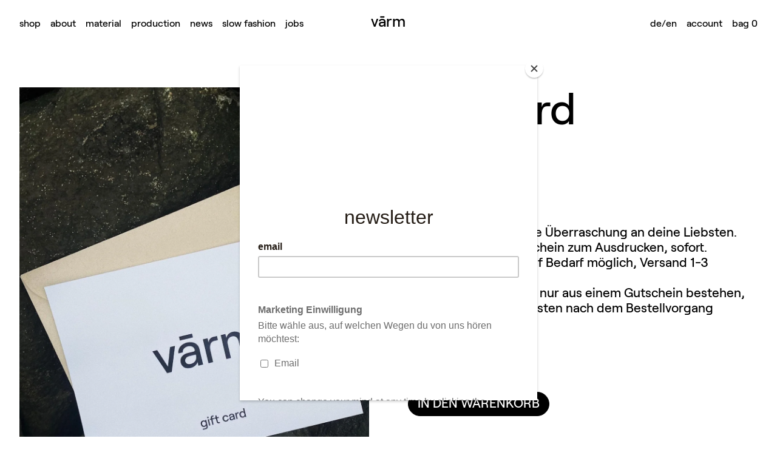

--- FILE ---
content_type: text/css
request_url: https://varm-studios.com/cdn/shop/t/4/assets/varm.scss.css?v=37133240993289029211687346415
body_size: 1958
content:
*{margin:0;padding:0;box-sizing:border-box;font-weight:400}*:focus{outline:none}* ol,* ul{list-style-type:none}input[type=search],input[type=radio],input[type=button],input[type=email],input[type=number],input[type=password],select,fieldset{-webkit-appearance:none;-moz-appearance:none;border:0}input[type=search]::-webkit-search-cancel-button{display:none}@font-face{font-family:Roobert-Medium;src:url(Roobert-Medium.eot) format("embedded-opentype"),url(Roobert-Medium.woff2) format("woff2"),url(Roobert-Medium.woff) format("woff")}html{font-size:16px;background:#fff}body{font-family:Roobert-Medium;color:#000;background:#fff;-webkit-font-smoothing:antialiased;-webkit-text-size-adjust:100%;overflow-x:hidden}.logo-size{font-size:1.6rem;line-height:1.6rem}h1,.h1-size{font-size:11.25rem;line-height:11.25rem;word-break:break-all}@media (max-width: 768px){h1,.h1-size{font-size:4.5rem;line-height:4.5rem}}h2,.h2-size{font-size:7.875rem;line-height:7.875rem}@media (max-width: 768px){h2,.h2-size{font-size:3.375rem;line-height:3.375rem}}h3,.h3-size{font-size:4.5rem;line-height:5rem}@media (max-width: 768px){h3,.h3-size{font-size:2.25rem;line-height:2.5rem}}h4,.h4-size,.richtext{font-size:1.3125rem;line-height:1.5626rem}.richtext h1,.richtext h2,.richtext h3{font-size:4.5rem;line-height:5rem;margin-bottom:1em;margin-top:1em;text-align:center;text-transform:lowercase}@media (max-width: 768px){.richtext h1,.richtext h2,.richtext h3{font-size:2.25rem;line-height:2.5rem}}.richtext h4{font-size:1.3125rem;line-height:1.5626rem;text-transform:uppercase;margin-top:3.1252rem;margin-bottom:1.5626rem}.richtext h4:first-child{margin-top:0}.richtext p{margin-bottom:1em}.richtext ul,.richtext ol{margin-bottom:1.5626rem}.richtext ul li,.richtext ol li{margin-bottom:.7813rem}.richtext ul{list-style-type:disc}.richtext ol{list-style-type:decimal}.richtext img{display:block;margin-bottom:1.5626rem}.text{font-size:1.3125rem;line-height:1.5626rem}.uppercase{text-transform:uppercase}.lowercase{text-transform:lowercase}.block{display:none;width:75%;max-width:340px;position:absolute;top:50%;left:50%;transform:translate(-50%,-50%);background:#000}@supports (mix-blend-mode: difference){.block{background:#fff;mix-blend-mode:difference}}.block div{width:100%;padding-bottom:29.4117647059%}a{text-decoration:none;color:#000}a.hover-underline:hover{text-decoration:underline}a.hover-no-underline{text-decoration:underline;color:#000}a.hover-no-underline.hover-no-underline:hover{text-decoration:none}a.hover-block:hover .block{display:block}.outdent-icon{transform:translate(-100%);pointer-events:none;margin-left:-15px}img{width:100%;height:auto}.flex{display:flex}@media (min-width: 960px){.flex-breakpoint-up{display:flex}.flex-breakpoint-up article,.flex-breakpoint-up aside{width:50%}}.flex-center{justify-content:center}.flex-end{justify-content:flex-end}.align-baseline{align-items:baseline}.wrap{flex-wrap:wrap}.grow{flex-grow:1}.center-center{position:absolute;top:50%;left:50%;transform:translate(-50%,-50%);z-index:1}.center-center-text{position:absolute;top:50%;left:50%;transform:translate(-50%,-60%);z-index:1}.relative{position:relative}@media (min-width: 960px){.sticky{align-self:flex-end;position:sticky;position:-webkit-sticky;bottom:0;min-height:calc(100vh - 9rem)}}.content-wide{width:100%;max-width:calc(1216px + 4rem);margin-left:auto;margin-right:auto;padding-left:2rem;padding-right:2rem}@media (min-width: 960px){.content-wide-breakpoint-up{width:100%;max-width:calc(1216px + 4rem);margin-left:auto;margin-right:auto}}.content-narrow{width:100%;max-width:calc(1024px + 4rem);margin-left:auto;margin-right:auto;padding-left:2rem;padding-right:2rem}.content-slim{width:100%;max-width:calc((1024px + 16rem)/2);margin-left:auto;margin-right:auto;padding-left:2rem;padding-right:2rem}.content-thumb{width:100%;max-width:200px}.min-height{min-height:calc(100vh - 9rem - 74px)}@media (max-width: 768px){.min-height{min-height:calc(100vh - 5.75rem - 74px)}}.mb-xxs{margin-bottom:.5rem}.mt-xxs{margin-top:.5rem}.mb-xs{margin-bottom:1rem}.mt-xs{margin-top:1rem}.mb-s{margin-bottom:1.75rem}.mt-s{margin-top:1.75rem}.mb-m{margin-bottom:2.75rem}.mt-m{margin-top:2.75rem}.mb-l{margin-bottom:7.25rem}@media (max-width: 768px){.mb-l{margin-bottom:4rem}}.mt-l{margin-top:7.25rem}@media (max-width: 768px){.mt-l{margin-top:4rem}}.mb-xl{margin-bottom:9rem}@media (max-width: 768px){.mb-xl{margin-bottom:5.75rem}}.mt-xl{margin-top:9rem}@media (max-width: 768px){.mt-xl{margin-top:5.75rem}}.mb-xxl{margin-bottom:10.75rem}@media (max-width: 768px){.mb-xxl{margin-bottom:7.25rem}}.mt-xxl{margin-top:10.75rem}@media (max-width: 768px){.mt-xxl{margin-top:7.25rem}}.ml-xs{margin-left:.5rem}.mr-xs{margin-right:.5rem}.ml-s{margin-left:1rem}.mr-s{margin-right:1rem}.ml-l{margin-left:2rem}.mr-l{margin-right:2rem}.pb-xxs{padding-bottom:.5rem}.pt-xxs{padding-top:.5rem}.pb-xs{padding-bottom:1rem}.pt-xs{padding-top:1rem}.pb-s{padding-bottom:1.75rem}.pt-s{padding-top:1.75rem}.pb-m{padding-bottom:2.75rem}.pt-m{padding-top:2.75rem}.pb-l{padding-bottom:7.25rem}@media (max-width: 768px){.pb-l{padding-bottom:4rem}}.pt-l{padding-top:7.25rem}@media (max-width: 768px){.pt-l{padding-top:4rem}}.pb-xl{padding-bottom:9rem}@media (max-width: 768px){.pb-xl{padding-bottom:5.75rem}}.pt-xl{padding-top:9rem}@media (max-width: 768px){.pt-xl{padding-top:5.75rem}}.pb-xxl{padding-bottom:10.75rem}@media (max-width: 768px){.pb-xxl{padding-bottom:7.25rem}}.pt-xxl{padding-top:10.75rem}@media (max-width: 768px){.pt-xxl{padding-top:7.25rem}}.pl-xs{padding-left:.5rem}.pr-xs{padding-right:.5rem}.pl-s{padding-left:1rem}.pr-s{padding-right:1rem}.pl-l{padding-left:2rem}.pr-l{padding-right:2rem}.active{display:block!important}.hidden{display:none}.no-scroll{overflow:hidden}@media (max-width: 768px){.breakpoint-up{display:none}}.breakpoint-down{display:none}@media (max-width: 768px){.breakpoint-down{display:block}}@media (max-width: 1200px){.dynamic-breakpoint-up{display:none}}.dynamic-breakpoint-down{display:none}@media (max-width: 1200px){.dynamic-breakpoint-down{display:block}}.difference{color:#000}@supports (mix-blend-mode: difference){.difference{mix-blend-mode:difference;color:#fff}}.difference a{color:#fff}.border-top{border-top:1px solid black}.border-bottom{border-bottom:1px solid black}.border-bottom-light{border-bottom:1px solid rgba(0,0,0,.1)}.text-center{text-align:center}.nowrap{white-space:nowrap}.image-full-bleed{width:100vw;height:100vh;height:calc(var(--vh, 1vh) * 100)}.image-full-bleed img{width:100%;height:100%;object-fit:cover}.image-3-4{width:100%;position:relative;padding-bottom:133.3333333333%}.image-3-4 img{height:100%;position:absolute;top:0;left:0;object-fit:cover}.image-3-4-to-1-1{width:100%;position:relative;padding-bottom:133.3333333333%}@media (max-width: 768px){.image-3-4-to-1-1{padding-bottom:100%}}.image-3-4-to-1-1 img{height:100%;position:absolute;top:0;left:0;object-fit:cover;object-position:0 100%}.image-16-9{width:100%;position:relative;padding-bottom:56.25%}.image-16-9 img{height:100%;position:absolute;top:0;left:0;object-fit:cover}.image-16-9-to-1-1{width:100%;position:relative;padding-bottom:56.25%}@media (max-width: 768px){.image-16-9-to-1-1{padding-bottom:100%}}.image-16-9-to-1-1 img{height:100%;position:absolute;top:0;left:0;object-fit:cover}.pointer:hover{cursor:pointer}header{width:100vw;position:fixed;top:0;left:0;z-index:3}header .header-group{width:calc(100% / 3)}header .header-group.logo-size{line-height:17px}header .menu{cursor:pointer}header .language-option.active a{text-decoration:underline}nav{display:none;width:100vw;height:100vh;position:fixed;top:0;left:0;z-index:2;overflow-y:scroll;-webkit-backdrop-filter:blur(15px) brightness(100%);backdrop-filter:blur(15px) brightness(100%);background:#ffffff80}nav ul,nav ol{list-style:none}nav .language-option.active a{text-decoration:underline}.logos{border-top:1px solid #eee}.logos ol{display:flex;flex-wrap:wrap}.logos ol li{width:calc((100% / 6) - 2rem);aspect-ratio:3/2;margin:0 1rem 1rem}@media (max-width: 960px){.logos ol li{width:calc(25% - 2rem)}}@media (max-width: 500px){.logos ol li{width:calc(50% - 2rem)}}.logos ol li img{width:100%;height:100%;object-fit:contain}.large-page-teaser.text{width:50%;margin-left:auto}@media (max-width: 768px){.large-page-teaser.text{width:100%}}@media (min-width: 768px){.large-page-teaser.text{padding-left:2rem}}.small-page-teaser.h2-size{width:200%;max-width:100vw}@media (max-width: 768px){.small-page-teaser.h2-size{width:calc(100% + 4rem)}}.grid{justify-content:center}.grid .grid-item-product{width:100%}@media (min-width: 960px){.grid .grid-item-product{padding:0 2rem}}.grid .grid-item-post{width:100%;max-width:calc(100% / 3)}@media (min-width: 960px){.grid .grid-item-post{padding:0 2rem}}.grid.layout .grid-item-product{margin-bottom:7.25rem;padding:0 2rem}@media (max-width: 768px){.grid.layout .grid-item-product{margin-bottom:4rem}}@media (min-width: 768px){.grid.layout .grid-item-product{width:50%}.grid.layout .grid-item-product.highlight-large{width:100%}.grid.layout .grid-item-product.highlight-large figure{padding-bottom:56.25%}.grid.layout .grid-item-product.highlight-small{margin-left:25%;margin-right:25%}}@media (max-width: 960px){.slider{display:flex;justify-content:unset;overflow-x:auto;-ms-overflow-style:none;scrollbar-width:none;padding:0 1.5rem}.slider::-webkit-scrollbar{display:none}.slider li{min-width:calc(360px - 3rem);padding:0 .5rem}.slider li:last-of-type{min-width:calc(360px - 1.5rem);padding-right:2rem}}@media (max-width: 500px){.slider li{min-width:calc(100vw - 3rem);padding:0 .5rem}.slider li:last-of-type{min-width:calc(100vw - 1.5rem);padding-right:2rem}}.simple-slider{display:flex;width:100vw;overflow-x:auto;padding-left:calc((100vw - ((1024px + 16rem)/2))/2)}.simple-slider::-webkit-scrollbar{display:none}.simple-slider{-ms-overflow-style:none;scrollbar-width:none}.simple-slider li{width:calc(100vw - 3rem);max-width:calc((1024px + 8rem)/2);flex-shrink:0;padding-left:2rem;padding-right:2rem;min-width:0;min-height:0}@media (max-width: 500px){.simple-slider li{padding-left:.5rem;padding-right:.5rem}}@media (max-width: 500px){.simple-slider{padding-left:1.5rem}}button,input[type=submit]{font-family:Roobert-Medium}.btn{padding:0 15px;font-size:1.3125rem;line-height:38px;height:40px;cursor:pointer;display:inline-block;text-decoration:none;white-space:nowrap;border-radius:20px}.btn-primary{background:#000;border:1px solid black;color:#fff}.btn-primary:hover{background:#fff;border:1px solid black;color:#000}.btn-secondary{background:transparent;border:1px solid black;color:#000}.btn-secondary:hover{background:#000;border:1px solid black;color:#fff}.btn-disabled{background:transparent;border:1px solid black;color:#000;opacity:.25;cursor:auto}.accordion ol:first-of-type li{cursor:pointer}.accordion ol:last-of-type{border-top:1px solid black;border-bottom:1px solid black}.accordion ol:last-of-type li{display:none}select{padding:0 45px 0 15px;font-family:Roobert-Medium;font-size:1.3125rem;line-height:38px;height:40px;cursor:pointer;display:inline-block;text-decoration:none;white-space:nowrap;border-radius:20px;background:transparent;border:1px solid black;color:#000}.default-form input[type=email],.default-form input[type=password],.default-form input[type=tel],.default-form input[type=text]{display:block;border:1px solid black;width:100%;height:40px;line-height:40px;font-size:1.3125rem;font-family:Roobert-Medium}.template-product .shopify-product-form input[type=radio]{-webkit-appearance:radio;clip:rect(0,0,0,0);overflow:hidden;position:absolute;height:1px;width:1px}.template-product .shopify-product-form input[type=radio]:checked+label{background:#000;color:#fff}.template-cart input[type=number]{font-family:Roobert-Medium;font-size:1rem;width:30px;margin-top:2px}.template-customers-account table{border-spacing:0}.template-customers-account table th{text-align:left;white-space:nowrap}.shopify-challenge__container{width:100%;max-width:calc((1024px + 8rem)/2);margin-left:auto;margin-right:auto;margin-bottom:9rem;padding-left:2rem;padding-right:2rem;padding-top:9rem}.shopify-challenge__container .shopify-challenge__message{margin-bottom:1.75rem}.shopify-challenge__container .shopify-challenge__button{background:#000;border:1px solid black;color:#fff;margin-top:1rem}.shopify-challenge__container .shopify-challenge__button:hover{background:#fff;border:1px solid black;color:#000}
/*# sourceMappingURL=/cdn/shop/t/4/assets/varm.scss.css.map?v=37133240993289029211687346415 */


--- FILE ---
content_type: text/javascript
request_url: https://varm-studios.com/cdn/shop/t/4/assets/varm.js?v=47707912384241606501636733475
body_size: -373
content:
document.addEventListener("DOMContentLoaded",()=>{let vh=window.innerHeight*.01;document.documentElement.style.setProperty("--vh",`${vh}px`);const body=document.querySelector("body"),menuCTA=document.querySelector("#menu"),nav=document.querySelector("nav"),accordionNavItems=document.querySelectorAll(".accordion ol:first-of-type li a"),accordionPanels=document.querySelectorAll(".accordion ol:last-of-type li"),RecoverPassword=document.querySelector("#RecoverPassword"),RecoverPasswordForm=document.querySelector("#Recover");menuCTA.addEventListener("click",event=>{body.classList.toggle("no-scroll"),nav.classList.toggle("active"),menuCTA.innerHTML==="\u2193 Menu"?menuCTA.innerHTML="\u2191 menu":menuCTA.innerHTML="\u2193 Menu"}),accordionNavItems.forEach(accordionNavItem=>{accordionNavItem.addEventListener("click",e=>{const indicator=e.target.querySelector("span"),index=e.target.getAttribute("data-index");accordionNavItems.forEach(accordionNavItem2=>{accordionNavItem2.querySelector("span").innerHTML="\u2193"}),indicator.innerHTML="\u2191",accordionPanels.forEach(accordionPanel=>{accordionPanel.classList.remove("active")}),accordionPanels[index].classList.add("active")})}),RecoverPassword.addEventListener("click",event=>{RecoverPasswordForm.classList.remove("hidden")})});
//# sourceMappingURL=/cdn/shop/t/4/assets/varm.js.map?v=47707912384241606501636733475
